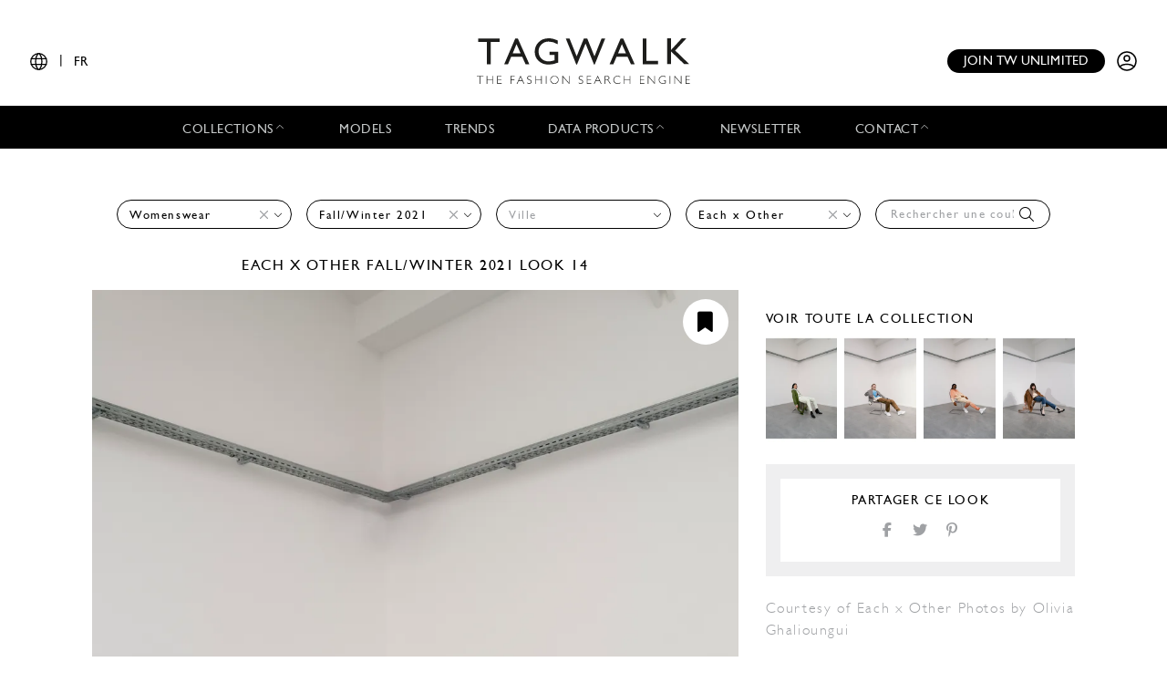

--- FILE ---
content_type: text/html; charset=UTF-8
request_url: https://www.tag-walk.com/fr/look/276985?type=woman&designer=each-x-other&season=fall-winter-2021
body_size: 50215
content:
<!DOCTYPE html>
<html lang="fr" data-env="prod" class="">
<head>
    <meta charset="UTF-8">

    <!-- Google Tag Manager -->
    <script>(function(w,d,s,l,i){w[l]=w[l]||[];w[l].push({'gtm.start':
                new Date().getTime(),event:'gtm.js'});var f=d.getElementsByTagName(s)[0],
            j=d.createElement(s),dl=l!='dataLayer'?'&l='+l:'';j.async=true;j.src=
            'https://www.googletagmanager.com/gtm.js?id='+i+dl;f.parentNode.insertBefore(j,f);
        })(window,document,'script','dataLayer','GTM-T89MF84');</script>
    <!-- End Google Tag Manager -->
    <meta name="viewport" content="width=device-width, initial-scale=1, shrink-to-fit=no">
        <meta name="description" content="Fashion Week Paris Fall/Winter 2021 look 14 de la collection Each x Other womenswear">
        <link rel="canonical" href="https://www.tag-walk.com/fr/look/276985">
            <meta property="og:site_name" content="Tagwalk"/>
        <meta property="og:type" content="website"/>
        <meta property="og:locale" content="fr_FR"/>
        <meta property="og:url" content="https://www.tag-walk.com/fr/look/276985?designer=each-x-other&amp;season=fall-winter-2021&amp;type=woman"/>
        <meta name="p:domain_verify" content="fdffceabe10e690252506851ef581dd5"/>
        <meta property="fb:app_id" content="1042523515819338"/>
                                <link rel="alternate"
                  hreflang="en"
                  href="/en/look/276985?type=woman&amp;designer=each-x-other&amp;season=fall-winter-2021"/>
                                <link rel="alternate"
                  hreflang="fr"
                  href="/fr/look/276985?type=woman&amp;designer=each-x-other&amp;season=fall-winter-2021"/>
                                <link rel="alternate"
                  hreflang="it"
                  href="/it/look/276985?type=woman&amp;designer=each-x-other&amp;season=fall-winter-2021"/>
                                <link rel="alternate"
                  hreflang="es"
                  href="/es/look/276985?type=woman&amp;designer=each-x-other&amp;season=fall-winter-2021"/>
                                <link rel="alternate"
                  hreflang="zh"
                  href="/zh/look/276985?type=woman&amp;designer=each-x-other&amp;season=fall-winter-2021"/>
        
                            <meta property="og:locale:alternate" content="en_GB"/>
                            <meta property="og:locale:alternate" content="es_ES"/>
                            <meta property="og:locale:alternate" content="it_IT"/>
                            <meta property="og:locale:alternate" content="zh_CN"/>
                <script type="application/ld+json">
{
    "@context": "http://schema.org",
    "@type": "Organization",
    "name": "Tagwalk",
    "url": "https://www.tag-walk.com/",
    "logo": "https://www.tag-walk.com/images/tagwalk-logo.png",
    "contactPoint": [
        {
            "@type": "ContactPoint",
            "email": "info@tag-walk.com",
            "contactOption": "toll-free"
        },
        {
            "@type": "ContactPoint",
            "email": "tech@tag-walk.com",
            "contactType": "technical support",
            "contactOption": "toll-free"
        }
    ]
}
</script>
    
    <meta property="og:type" content="article"/>
    <meta property="og:title" content="Tagwalk : Le Moteur de Recherche de la Mode"/>
    <meta property="og:description" content="Fashion Week Paris Fall/Winter 2021 look 14 de la collection Each x Other womenswear"/>
    <meta property="og:image" content="https://cdn.tag-walk.com/og_image/013-dec59a.jpg"/>
    <meta property="og:image:alt" content="Each x Other FW21 womenswear #14"/>
    <meta property="og:image:type" content="image/jpeg"/>
    <script type="application/ld+json">
        {
            "@context": "https://schema.org",
            "@type": "Article",
            "author": {
                "@context": "http://schema.org",
                "@type": "Organization",
                "name": "Tagwalk"
            },
            "datePublished": "2021-03-07T18:22:53+00:00",
            "dateModified": "2025-12-12T14:28:43+00:00",
            "description": "Fashion Week Paris Fall/Winter 2021 look 14 de la collection Each x Other womenswear",
            "headline": "Each x Other FW21 womenswear #14",
            "image": [
                "https://cdn.tag-walk.com/og_image/013-dec59a.jpg",
                "https://cdn.tag-walk.com/view/013-dec59a.jpg",
                "https://cdn.tag-walk.com/zoom/013-dec59a.jpg"
            ],
            "publisher": {
                "@context": "http://schema.org",
                "@type": "Organization",
                "name": "Tagwalk",
                "logo": {
                    "@context": "http://schema.org",
                    "@type": "ImageObject",
                    "height": 1024,
                    "url": "https://www.tag-walk.com/images/tagwalk-logo.png",
                    "width": 220
                }
            }
        }


    </script>
    <title>    Each x Other FW21 womenswear #14
    - Tagwalk : Le Moteur de Recherche de la Mode
</title>
    <link href="https://cdn.tag-walk.com/fontawesome/css/fontawesome.min.css" rel="stylesheet">
<link href="https://cdn.tag-walk.com/fontawesome/css/regular.min.css" rel="stylesheet">
<link href="https://cdn.tag-walk.com/fontawesome/css/light.min.css" rel="stylesheet">
<link href="https://cdn.tag-walk.com/fontawesome/css/solid.min.css" rel="stylesheet">
<link href="https://cdn.tag-walk.com/fontawesome/css/brands.min.css" rel="stylesheet">
                            <link rel="stylesheet" href="/build/app.24485149.css">
            
    <link rel="stylesheet" href="/build/look_show.1e7674c9.css">
    <script type="application/ld+json">[
    {
        "@context": "https://schema.org",
        "@type": "MobileApplication",
        "name": "Tagwalk",
        "operatingSystem": "Android 5.0 and up",
        "applicationCategory": "https://schema.org/LifestyleApplication",
        "applicationSubCategory": "Beauty",
        "installUrl": "https://play.google.com/store/apps/details?id=com.tagwalk.tagwalk",
        "fileSize": "50MB",
        "softwareVersion": "1.0.2",
        "offers": {
            "@type": "Offer",
            "price": "0.00",
            "priceCurrency": "EUR"
        }
    },
    {
        "@context": "https://schema.org",
        "@type": "MobileApplication",
        "name": "Tagwalk",
        "operatingSystem": "iOS 10.0 and up",
        "applicationCategory": "https://schema.org/LifestyleApplication",
        "applicationSubCategory": "Beauty",
        "installUrl": "https://itunes.apple.com/us/app/tagwalk/id1435948980",
        "fileSize": "91.3MB",
        "softwareVersion": "1.0.2",
        "offers": {
            "@type": "Offer",
            "price": "0.00",
            "priceCurrency": "EUR"
        }
    }
]
</script>
</head>
<body>
<!-- Google Tag Manager (noscript) -->
<noscript>
    <iframe src="https://www.googletagmanager.com/ns.html?id=GTM-T89MF84"
            height="0" width="0" style="display:none;visibility:hidden"></iframe>
</noscript>
<!-- End Google Tag Manager (noscript) -->


<div class="os-device-banner d-none">
    <div class="os-device-content">
        <div class="os-device-details">
            <div class="os-device-message">
                Tagwalk est également disponible sur Google Play et l&#039;App Store.
            </div>
            <div class="os-device-badge">
                <a href="#">
                    <img src="data:," id="badge" alt="store-badge" class="os-badge">
                </a>
            </div>
        </div>
    </div>
    <div class="os-device-close">
        <i class="iconoir-xmark" id="close-message" aria-hidden="true"></i>
    </div>
</div>
    <div class="tds">
    <a href="#" class="link-url">
        <div id="promoBand">
            <p class="main-text"></p>
            <p class="link-text"></p>
        </div>
    </a>
    <header id="header">
        <div class="menu-trigger">
            <span class="open-menu">
                <i class="iconoir-menu"></i>
                <span>MENU</span>
            </span>
            <i class="iconoir-xmark close-menu"></i>
        </div>
        <div class="locale-selector">
                        <div class="locale-selector--current">
                <i class="iconoir-language"></i> | <span>FR</span>
            </div>
            <div class="locale-selector--choices">
                                    <a href="/en/look/276985?type=woman&amp;designer=each-x-other&amp;season=fall-winter-2021">
                        EN
                    </a>
                    <span>|</span>                                    <a href="/es/look/276985?type=woman&amp;designer=each-x-other&amp;season=fall-winter-2021">
                        ES
                    </a>
                    <span>|</span>                                    <a href="/fr/look/276985?type=woman&amp;designer=each-x-other&amp;season=fall-winter-2021" class="active">
                        FR
                    </a>
                    <span>|</span>                                    <a href="/it/look/276985?type=woman&amp;designer=each-x-other&amp;season=fall-winter-2021">
                        IT
                    </a>
                    <span>|</span>                                    <a href="/zh/look/276985?type=woman&amp;designer=each-x-other&amp;season=fall-winter-2021">
                        中文
                    </a>
                                                </div>
        </div>
        <div id="logo">
            <a href="/fr/">
                <img src="/images/tagwalk-logo.svg" alt="Logo Tagwalk">
            </a>
        </div>
        <div id="account-menu" class="flex-center">
            <a href="/fr/premium-memberships?utm_source=header&amp;need_login=no" class="btn-compact">
                Join TW unlimited
            </a>
            <div class="account-menu--logged-in">
                <button class="tds-dropdown-toggle icon" aria-haspopup="true" aria-expanded="false">
                    <i class="iconoir-profile-circle-filled"></i>
                    <i class="iconoir-nav-arrow-down"></i>
                </button>
                <div class="tds-dropdown">
                    <div id="identifierBlock"></div>
                    <div class="separator"></div>
                    <a href="/fr/moodboards">Moodboards</a>
                    <a class="newsletter-subscribe"
                       href="/fr/newsletter/subscribe?newsletter_source=user_menu">Abonnez-vous à la newsletter</a>
                    <a href="/fr/user/account">Détails du compte</a>
                    <a class="manage-collections" data-modal-target="#designerSelectModal"
                       href="#">Gérer les collections</a>
                    <a href="/fr/auth/logout">Se déconnecter</a>
                </div>
            </div>
            <a href="/fr/auth" class="account-menu--logged-out">
                <i class="iconoir-profile-circle"></i>
            </a>
        </div>
    </header>

    <nav id="menu">
        <ul>
            <li class="sub-menu-trigger">
                <span class="nav-item dropdown-nav-item">
                    Collections
                    <i class="iconoir-nav-arrow-up"></i>
                </span>
                <div class="sub-menu">
                    <ul>
                        <li>
                            <a href="/fr/look/search?type=woman">
                                Womenswear
                            </a>
                        </li>
                        <li>
                            <a href="/fr/look/search?type=accessory">
                                Womenswear accessories
                            </a>
                        </li>
                        <li>
                            <a href="/fr/look/search?type=man">
                                Menswear
                            </a>
                        </li>
                        <li>
                            <a href="/fr/look/search?type=accessory-man">
                                Menswear accessories
                            </a>
                        </li>
                        <li>
                            <a href="/fr/look/search?type=couture">
                                Couture
                            </a>
                        </li>
                    </ul>
                </div>
            </li>
            <li>
                <a href="/fr/model" class="nav-item">
                    Models
                </a>
            </li>
            <li>
                <a href="/fr/trends" class="nav-item">
                    Trends
                </a>
            </li>
            <li class="sub-menu-trigger">
                <span class="nav-item dropdown-nav-item">
                    Data products
                    <i class="iconoir-nav-arrow-up"></i>
                </span>
                <div class="sub-menu">
                    <ul>
                        <li>
                            <a href="/fr/reports" id="navInsights">
                                Insights
                                <span id="insightsCount"></span>
                            </a>
                        </li>
                        <li>
                            <a href="/fr/data-products/dashboard">
                                Data dashboard
                            </a>
                        </li>
                    </ul>
                </div>
            </li>
            <li>
                <a href="/fr/newsletter/subscribe?newsletter_source=navigation_bar" class="nav-item">
                    Newsletter
                </a>
            </li>
            <li class="sub-menu-trigger">
                <span class="nav-item dropdown-nav-item">
                    Contact
                    <i class="iconoir-nav-arrow-up"></i>
                </span>
                <div class="sub-menu">
                    <ul>
                        <li>
                            <a href="/fr/brand-visibility">
                                Brand visibility
                            </a>
                        </li>
                        <li>
                            <a href="/fr/premium-memberships?utm_source=header&amp;need_login=no">
                                Premium membership
                            </a>
                        </li>
                        <li>
                            <a href="/fr/tagwalk-for-education?utm_source=header">
                                Tagwalk for education
                            </a>
                        </li>
                        <li>
                            <a href="/fr/job-offers">
                                Join our team
                            </a>
                        </li>
                        <li>
                            <a href="/fr/about-us">
                                About us
                            </a>
                        </li>
                    </ul>
                </div>
            </li>
            <li>
                <a href="/fr/premium-memberships?utm_source=header&amp;need_login=no" id='joinUnlimited' class="nav-item btn-secondary">
                    Join TW unlimited
                </a>
            </li>
        </ul>
    </nav>
    <div class="sub-menu-background"></div>

    <div id="designerSelectModal" class="modal" role="dialog" aria-hidden="true"
    >
    <i class="iconoir-xmark close-modal"></i>
    <h6>Sélectionnez un designer</h6>
    <p class="mb-s">Veuillez choisir un designer que vous souhaitez gérer / télécharger la collection</p>
    <div class="select">
        <select id="brandManagerDesigners" data-path="designer_autocomplete" class="form-control" name="designer">
            <option selected disabled>Veuillez sélectionner un designer dans la liste ci-dessous</option>
        </select>
    </div>
    <button type="button" class="btn d-none" id="confirmDesigners">Sauvegarder</button>
</div>

</div>

<main data-route="look_show"
      data-route-params="{&quot;_locale&quot;:&quot;fr&quot;,&quot;slug&quot;:&quot;276985&quot;}"
      data-source=""
      data-utm-source=""
      data-utm-content=""
      data-current-page="1"
      data-sessid=""
            >
        <div class="page-title"></div>
            <div
            class="filters-block"
            data-clear-icon='<svg xmlns="http://www.w3.org/2000/svg"
     width="16px"
     height="16px"
     viewBox="0 0 16 16"
     enable-background="new 0 0 16 16"
     xml:space="preserve">
<g>
    <line fill="none"
          stroke="#9EA0A3"
          stroke-width="1"
          x1="0"
          y1="0"
          x2="16"
          y2="16"
          class="svg-element"/>
    <line fill="none"
          stroke="#9EA0A3"
          stroke-width="1"
          x1="0"
          y1="16"
          x2="16"
          y2="0"
          class="svg-element"/>
</g>
</svg>
'
        >            <div class="filters-container">
    <form method="get" action="/fr/look/search" class="filters">
    <div class="filter filter-type filter-sticky-col-5 ">
        <select id="type" name="type" data-placeholder="Type" class="form-control"><option value=""></option><option value="woman" selected="selected">Womenswear</option></select>
    </div>
    <div class="filter filter-season filter-sticky-col-5 ">
        <select id="season" name="season" data-placeholder="Saison" class="form-control"><option value=""></option><option value="fall-winter-2021" selected="selected">Fall/Winter 2021</option><option value="spring-summer-2021">Spring/Summer 2021</option><option value="fall-winter-2020">Fall/Winter 2020</option><option value="spring-summer-2020">Spring/Summer 2020</option><option value="fall-winter-2019">Fall/Winter 2019</option><option value="spring-summer-2019">Spring/Summer 2019</option><option value="resort-2019">Resort 2019</option><option value="fall-winter-2018">Fall/Winter 2018</option><option value="spring-summer-2018">Spring/Summer 2018</option><option value="fall-winter-2017">Fall/Winter 2017</option><option value="pre-fall-2017">Pre-Fall 2017</option><option value="spring-summer-2017">Spring/Summer 2017</option><option value="fall-winter-2016">Fall/Winter 2016</option></select>
    </div>
    <div class="filter filter-city filter-sticky-col-5 ">
        <select id="city" name="city" data-placeholder="Ville" class="form-control"><option value=""></option><option value="paris">Paris</option></select>
    </div>
    <div class="filter filter-designer filter-sticky-col-5 ">
        <select id="designer" name="designer" data-placeholder="Designer" class="form-control"><option value=""></option><option value="16-arlington">16Arlington</option><option value="accidental-cutting">Accidental Cutting</option><option value="acne-studios">Acne Studios</option><option value="act-ndeg1">Act n°1</option><option value="adam-lippes">Adam Lippes</option><option value="adeam">Adeam</option><option value="aknvas">AKNVAS</option><option value="akris">Akris</option><option value="alaia">Alaïa</option><option value="alberta-ferretti">Alberta Ferretti</option><option value="alexander-mcqueen">McQueen</option><option value="alexandre-vauthier">Alexandre Vauthier</option><option value="alexis-mabille">Alexis Mabille</option><option value="altuzarra">Altuzarra</option><option value="ami">Ami</option><option value="andrea-pompilio">Andrea Pompilio</option><option value="andreas-kronthaler-for-vivienne-westwood">Andreas Kronthaler for Vivienne Westwood</option><option value="andrew-gn">Andrew GN</option><option value="ann-demeulemeester">Ann Demeulemeester</option><option value="anna-sui">Anna Sui</option><option value="annakiki">Annakiki</option><option value="anrealage">Anrealage</option><option value="anteprima">Anteprima</option><option value="antik-batik">Antik Batik</option><option value="anton-belinskiy">Anton Belinskiy</option><option value="antonio-marras">Antonio Marras</option><option value="apc">Apc</option><option value="apujan">APUJAN</option><option value="area">Area</option><option value="arias">Arias</option><option value="art-school">Art School</option><option value="ashish">Ashish</option><option value="ashley-williams">Ashley Williams</option><option value="atlein">Atlein</option><option value="auralee">AURALEE</option><option value="balenciaga">Balenciaga</option><option value="balmain">Balmain</option><option value="barbara-bui">Barbara Bui</option><option value="batsheva">Batsheva</option><option value="beautiful-people">Beautiful People</option><option value="benjamin-benmoyal">Benjamin Benmoyal</option><option value="bevza">Bevza</option><option value="bibhu-mohapatra">Bibhu Mohapatra</option><option value="blumarine">Blumarine</option><option value="bmuet-te">BMUET(TE)</option><option value="bora-aksu">Bora Aksu</option><option value="boss">Boss</option><option value="bottega-veneta">Bottega Veneta</option><option value="boyarovskaya">BOYAROVSKAYA</option><option value="brunello-cucinelli">Brunello Cucinelli</option><option value="budapest-select">BUDAPEST SELECT</option><option value="burberry">Burberry</option><option value="c-plus-series">C+Plus Series</option><option value="calcaterra">Calcaterra</option><option value="calvin-luo">Calvin Luo</option><option value="carolina-herrera">Carolina Herrera</option><option value="cecilie-bahnsen">Cecilie Bahnsen</option><option value="chanel">Chanel</option><option value="chloe">Chloé</option><option value="chocheng">Chocheng</option><option value="christian-cowan">Christian Cowan</option><option value="christian-dior">Dior</option><option value="christian-siriano">Christian Siriano</option><option value="christian-wijnants">Christian Wijnants</option><option value="cinq-a-sept">Cinq à Sept</option><option value="cividini">Cividini</option><option value="claudia-li">Claudia Li</option><option value="coach-1941">Coach</option><option value="collina-strada">Collina Strada</option><option value="comme-des-garcons">Comme des Garçons</option><option value="concept-korea">Concept Korea</option><option value="coperni">Coperni</option><option value="cos">Cos</option><option value="courreges">Courrèges</option><option value="custo-barcelona">Custo Barcelona</option><option value="daniel-w-fletcher">Daniel W Fletcher</option><option value="daniela-gregis">Daniela Gregis</option><option value="david-koma">David Koma</option><option value="dawei">Dawei</option><option value="di-petsa">Di Petsa</option><option value="dice-kayek">Dice Kayek</option><option value="dion-lee">Dion Lee</option><option value="dirty-pineapple">Dirty Pineapple</option><option value="dolce-gabbana">Dolce &amp; Gabbana</option><option value="dries-van-noten">Dries Van Noten</option><option value="drome">DROMe</option><option value="dsquared2">Dsquared2</option><option value="each-x-other" selected="selected">Each x Other</option><option value="eckhaus-latta">Eckhaus Latta</option><option value="edeline-lee">Edeline Lee</option><option value="edward-crutchley">EDWARD CRUTCHLEY</option><option value="eftychia">Eftychia</option><option value="elie-saab">Elie Saab</option><option value="elisabetta-franchi">Elisabetta Franchi</option><option value="emilia-wickstead">Emilia Wickstead</option><option value="emporio-armani">Emporio Armani</option><option value="enfants-riches-deprimes">Enfants Riches Déprimés</option><option value="erdem">Erdem</option><option value="ermanno-scervino">Ermanno Scervino</option><option value="ester-manas">Ester Manas</option><option value="etro">Etro</option><option value="eudon-choi-1">Eudon Choi</option><option value="fashion-east">Fashion East</option><option value="fendi">Fendi</option><option value="fila">Fila</option><option value="francesca-liberatore">Francesca Liberatore</option><option value="gabriela-hearst">Gabriela Hearst</option><option value="gauchere">GAUCHERE</option><option value="gayeon-lee">Gayeon Lee</option><option value="gcds">GCDS</option><option value="genny">Genny</option><option value="germanier">Germanier</option><option value="giambattista-valli">Giambattista Valli</option><option value="gilberto-calzolari">Gilberto Calzolari</option><option value="giorgio-armani">Giorgio Armani</option><option value="giuliva-heritage">Giuliva Heritage</option><option value="givenchy">Givenchy</option><option value="gucci">Gucci</option><option value="heliot-emil">Heliot Emil</option><option value="hermes">Hermès</option><option value="huishan-zhang">Huishan Zhang</option><option value="ia-london">IA London</option><option value="ifm-paris">IFM PARIS</option><option value="imitation-of-christ">Imitation of Christ</option><option value="iro">Iro</option><option value="isabel-marant">Isabel Marant</option><option value="issey-miyake">Issey Miyake</option><option value="jacquemus">Jacquemus</option><option value="jamie-wei-huang">Jamie Wei Huang</option><option value="jarel-zhang">JAREL ZHANG</option><option value="jason-wu">Jason Wu</option><option value="jeanne-friot">Jeanne Friot</option><option value="jil-sander">Jil Sander</option><option value="jonathan-simkhai">Simkhai</option><option value="junya-watanabe">Junya Watanabe</option><option value="jw-anderson">JW Anderson</option><option value="katimo">KATIMO</option><option value="kenneth-ize">Kenneth Ize</option><option value="kenzo">Kenzo</option><option value="khaite">Khaite</option><option value="kiko-kostadinov">Kiko Kostadinov</option><option value="kim-shui">Kim Shui</option><option value="kimhekim">Kimhekim</option><option value="knwls">KNWLS</option><option value="koche-1">Koché</option><option value="kristina-fidelskaya">Kristina Fidelskaya</option><option value="lacoste">Lacoste</option><option value="lanvin">Lanvin</option><option value="laura-biagiotti">Laura Biagiotti</option><option value="lecourt-mansion">Lecourt Mansion</option><option value="leonard-paris">Leonard Paris</option><option value="levi-s">Levi’s®</option><option value="litkovskaya">Litkovskaya</option><option value="loewe">Loewe</option><option value="longchamp">Longchamp</option><option value="loring">Loring</option><option value="louis-vuitton">Louis Vuitton</option><option value="loulou-studio">Loulou de Saison</option><option value="lourdes">Lourdes</option><option value="lrs">LRS</option><option value="lutz-huelle">Lutz Huelle</option><option value="maison-kitsune">Maison Kitsuné</option><option value="maison-mai">Maison Mai</option><option value="maison-rabih-kayrouz">Maison Rabih Kayrouz</option><option value="mame-kurogouchi">Mame Kurogouchi</option><option value="marc-jacobs">Marc Jacobs</option><option value="marco-rambaldi">Marco Rambaldi</option><option value="margaret-howell">Margaret Howell</option><option value="marine-serre">Marine Serre</option><option value="mark-fast">Mark Fast</option><option value="marni">Marni</option><option value="marques-almeida">Marques&#039; Almeida</option><option value="marrknull">Marrknull</option><option value="maryling">Maryling</option><option value="masha-ma">Masha Ma</option><option value="matty-bovan">Matty Bovan</option><option value="max-mara">Max Mara</option><option value="mazarine">Mazarine</option><option value="mercy-x-mankind">Mercy X Mankind</option><option value="michael-kors-collection">Michael Kors Collection</option><option value="missoni">Missoni</option><option value="miu-miu">Miu Miu</option><option value="mm6">MM6 Maison Margiela</option><option value="molly-goddard">Molly Goddard</option><option value="moschino">Moschino</option><option value="mossi">Mossi</option><option value="msgm">MSGM</option><option value="mugler">Mugler</option><option value="naeem-khan">Naeem Khan</option><option value="ndeg21">N°21</option><option value="negris-lebrum">Negris Lebrum</option><option value="nehera">Nehera</option><option value="nina-ricci">Nina Ricci</option><option value="ninamounah">NINAMOUNAH</option><option value="noir-kei-ninomiya">Noir Kei Ninomiya</option><option value="off-white">Off-White</option><option value="olubiyi-thomas">Olubiyi Thomas</option><option value="osman">Osman</option><option value="ottolinger">Ottolinger</option><option value="paco-rabanne">Rabanne</option><option value="palmer-harding">Palmer Harding</option><option value="paskal">Paskal</option><option value="patou">Patou</option><option value="paul-costelloe">Paul Costelloe</option><option value="paul-smith">Paul Smith</option><option value="ph5">PH5</option><option value="philipp-plein">Philipp Plein</option><option value="philosophy-di-lorenzo-serafini">Philosophy di Lorenzo Serafini</option><option value="pierre-louis-mascia">Pierre Louis Mascia</option><option value="ports-1961">Ports 1961</option><option value="prada">Prada</option><option value="preen-by-thornton-bregazzi">Preen by Thornton Bregazzi</option><option value="private-policy">Private Policy</option><option value="proenza-schouler">Proenza Schouler</option><option value="pronounce">Pronounce</option><option value="published-by">Published by</option><option value="r13">R13</option><option value="raf-simons">Raf Simons</option><option value="rag-bone">Rag &amp; Bone</option><option value="rejina-pyo">Rejina Pyo</option><option value="rentrayage">Rentrayage</option><option value="rick-owens">Rick Owens</option><option value="rochas">Rochas</option><option value="rodarte">Rodarte</option><option value="rokh">Rokh</option><option value="roksanda">Roksanda</option><option value="roland-mouret">Roland Mouret</option><option value="rosetta-getty">Rosetta Getty</option><option value="sacai">Sacai</option><option value="sadaels">Sadaels</option><option value="saint-laurent">Saint Laurent</option><option value="salvatore-ferragamo">Ferragamo</option><option value="sandy-liang">Sandy Liang</option><option value="schiaparelli">Schiaparelli</option><option value="shiatzy-chen">Shiatzy Chen</option><option value="shuting-qiu">Shuting Qiu</option><option value="simona-marziali">SIMONA MARZIALI</option><option value="simone-rocha">Simone Rocha</option><option value="situationist">Situationist</option><option value="snow-xue-gao">SNOW XUE GAO</option><option value="sonia-carrasco">SONIA CARRASCO</option><option value="sportmax">Sportmax</option><option value="stella-mccartney">Stella McCartney</option><option value="sueundercover">SueUNDERCOVER</option><option value="sukeina">Sukeina</option><option value="sunnei">Sunnei</option><option value="takahiromiyashita-the-soloist">Takahiromiyashita The Soloist</option><option value="tanya-taylor">Tanya Taylor</option><option value="temperley-london">Temperley London</option><option value="the-row">The Row</option><option value="thebe-magugu">Thebe Magugu</option><option value="thom-browne">Thom Browne</option><option value="tibi">Tibi</option><option value="tiger-of-sweden">Tiger of Sweden</option><option value="tod-s">Tod&#039;s</option><option value="toga">Toga</option><option value="tory-burch">Tory Burch</option><option value="ujoh">Ujoh</option><option value="ulla-johnson">Ulla Johnson</option><option value="uma-wang">Uma Wang</option><option value="undercover">Undercover</option><option value="vaillant">Vaillant</option><option value="valentin-yudashkin">Valentin Yudashkin</option><option value="valentino">Valentino</option><option value="veronique-leroy">Veronique Leroy</option><option value="versace">Versace</option><option value="victor-glemaud">VICTOR GLEMAUD</option><option value="victor-li">Victor Li</option><option value="victoria-beckham">Victoria Beckham</option><option value="victoria-tomas">Victoria/tomas</option><option value="vivetta">Vivetta</option><option value="vivienne-westwood">Vivienne Westwood</option><option value="wataru-tominaga">Wataru Tominaga</option><option value="weinsanto">WEINSANTO</option><option value="wos">WOS</option><option value="xuly-bet">Xuly Bët</option><option value="yohji-yamamoto">Yohji Yamamoto</option><option value="yuhan-wang">Yuhan Wang</option><option value="zimmermann">Zimmermann</option></select>
    </div>
    <div class="filter filter-tags filter-sticky-col-5">
        <select id="tags" name="tags[]" data-path="/api/autocomplete/tag" data-placeholder="Rechercher une couleur, une tendance..." class="form-control" multiple="multiple"></select>
        <i class="fal fa-search"></i>
    </div>
    <input type="hidden" id="page" name="page" /></form>
</div>
    </div>
        <div class="flash">
        <noscript>
            <div class="alert-error" role="alert"><h4 class="alert-heading">Javascript est désactivé sur votre navigateur !</h4><p>Pour profiter pleinement des fonctionnalités du site il est nécessaire d'activer JavaScript. Voici les <a href="https://www.enable-javascript.com/fr/">instructions pour activer JavaScript dans votre navigateur Web</a>.</p></div>
                            <meta HTTP-EQUIV="refresh" content=0;url="/fr/">
                    </noscript>
    </div>
    <div id="content">
            <div class="page-photo-view">
        <div class="row">
            <div class="left-column">
                <h1 class="photo-title">
                                            <a href="/fr/look/search?designer=each-x-other">
                            Each x Other
                        </a>
                                                                <a href="/fr/look/search?season=fall-winter-2021">Fall/Winter 2021</a>
                                        look 14
                </h1>
            </div>
        </div>
        <div class="row">
            <div class="left-column photo">
                <div class="add-to-moodboard-button add-to-moodboard-button-hover">
    <span id="addToMoodboardSaveIcon">
        <i class="fa-solid fa-bookmark"></i>
    </span>
    <a href="#" id="addToMoodboardLink">
        <p class="mb-0">Sauvegarder</p>
        <i class="fa-regular fa-arrow-right ml-2"></i>
        <i class="fa-solid fa-circle-check ml-2"></i>
    </a>
</div>
                                    <img src="https://cdn.tag-walk.com/view/013-dec59a.jpg"
                         data-slug="276985"
                         data-type="woman"
                         data-look="14"
                         data-city-name="Paris"
                         data-season-name="Fall/Winter 2021"
                         data-season-shortname="FW21"
                         data-designer-name="Each x Other"
                         alt="Fashion Week Paris Fall/Winter 2021 look 14 de la collection Each x Other womenswear">
                                            </div>
            <div class="right-column">
                <div class="moodboards-container">
    <div class="moodboards">
        <div class="moodboard-select">
            <div class="collapse-moodboards-btn">
                <span><i class="far fa-arrow-left fa-2x"></i></span>
            </div>
            <h2 class="moodboard-select-title">Sélectionner un moodboard </h2>
            <div class="search-moodboards input-group">
                <div class="input-group-prepend">
                    <span class="input-group-text" id="basic-addon1"><i class="fal fa-search"></i></span>
                </div>
                <input type="text" class="form-control search-input"
                       placeholder="Chercher un moodboard"
                       aria-label="Chercher un moodboard"
                       aria-describedby="basic-addon1">
                <div class="input-group-append search-delete">
                    <span class="input-group-text"><i class="fal fa-times"></i></span>
                </div>
            </div>
            <div class="moodboard-select-list photo-list">
                <div class="moodboard-create photo-list">
                    <div class="multi-photo-card card-active"
                         title="Create a new board">
                        <div class="photo-card-link">
                            <img class="photo-card-img" src="/images/blank.png"
                                 alt="Image vierge">
                            <div class="photo-card-grid">
                                                                                                    <img src="/images/blank.png" class="photo-multi-card-img"
                                         alt="Image vierge">
                                                                    <img src="/images/blank.png" class="photo-multi-card-img"
                                         alt="Image vierge">
                                                                    <img src="/images/blank.png" class="photo-multi-card-img"
                                         alt="Image vierge">
                                                                    <img src="/images/blank.png" class="photo-multi-card-img"
                                         alt="Image vierge">
                                                                    <img src="/images/blank.png" class="photo-multi-card-img"
                                         alt="Image vierge">
                                                                    <img src="/images/blank.png" class="photo-multi-card-img"
                                         alt="Image vierge">
                                                                    <img src="/images/blank.png" class="photo-multi-card-img"
                                         alt="Image vierge">
                                                                    <img src="/images/blank.png" class="photo-multi-card-img"
                                         alt="Image vierge">
                                                            </div>
                            <div class="photo-card-sticker">
                                <h4 class="photo-card-sticker-text">Créer un nouveau moodboard
                                </h4>
                            </div>
                        </div>
                    </div>
                    <form class="moodboard-create-form">
                        <div class="form-row">
                            <input class="moodboard-create-form-input" type="text" required="required"
                                   placeholder="Nom">
                            <button type="submit">Créer</button>
                        </div>
                    </form>
                    <div class="moodboard-create-message"></div>
                </div>
                <div class="moodboard-select-message"></div>
                <div class="moodboard-search-message"></div>
                <div class="moodboard-see-more-message"></div>
                <div class="moodboard-prototype multi-photo-card"
                     title="Sélectionner ce moodboard">
                    <div class="photo-card-link">
                        <img class="moodboard-item-img photo-card-img" src="/images/blank.png" alt>
                        <div class="photo-card-grid">
                                                            <img src="/images/blank.png"
                                     class="moodboard-item-img photo-multi-card-img" alt="Image vierge">
                                                            <img src="/images/blank.png"
                                     class="moodboard-item-img photo-multi-card-img" alt="Image vierge">
                                                            <img src="/images/blank.png"
                                     class="moodboard-item-img photo-multi-card-img" alt="Image vierge">
                                                            <img src="/images/blank.png"
                                     class="moodboard-item-img photo-multi-card-img" alt="Image vierge">
                                                            <img src="/images/blank.png"
                                     class="moodboard-item-img photo-multi-card-img" alt="Image vierge">
                                                            <img src="/images/blank.png"
                                     class="moodboard-item-img photo-multi-card-img" alt="Image vierge">
                                                            <img src="/images/blank.png"
                                     class="moodboard-item-img photo-multi-card-img" alt="Image vierge">
                                                            <img src="/images/blank.png"
                                     class="moodboard-item-img photo-multi-card-img" alt="Image vierge">
                                                    </div>
                        <div class="photo-card-sticker">
                            <h4 class="photo-card-sticker-text">
                                <span class="title"></span>
                                <span class="badge badge-secondary total-items"></span>
                            </h4>
                        </div>
                    </div>
                </div>
                <div id="moodboard-more-results" data-path="/fr/moodboards/list/ajax" data-query=&#x7B;&quot;size&quot;&#x3A;10,&quot;from&quot;&#x3A;10&#x7D;>
    <p>Voir <span class="more-results-number">10</span> de plus</p>
    <i class="fal fa-long-arrow-down fa-2x"></i>
</div>
            </div>
            <div class="need-authentification">
                <p>Pour profiter de la fonctionnalité moodboard, vous devez compléter votre profil utilisateur.</p>
                <a href="/fr/user/account"><p
                        class="text-center">Compléter mon profil</p></a>
            </div>
        </div>
        <span class="line-separator"></span>
        <div class="moodboard-social"></div>
    </div>
</div>
                <div class="details">
                                                            <div class="look-affiliations">
                                            </div>
                                                                                    <div class="see-collection">
                            <a href="/fr/look/search?type=woman&amp;season=fall-winter-2021&amp;designer=each-x-other&amp;city=paris">
                                <h2>
                                    Voir toute la collection
                                </h2>
                                <div class="collection-photos">
                                                                            <div class="related-photo">
                                            <img src="https://cdn.tag-walk.com/thumbnail/001-59edc5.jpg" alt="">
                                        </div>
                                                                            <div class="related-photo">
                                            <img src="https://cdn.tag-walk.com/thumbnail/002-546d96.jpg" alt="">
                                        </div>
                                                                            <div class="related-photo">
                                            <img src="https://cdn.tag-walk.com/thumbnail/003-731d01.jpg" alt="">
                                        </div>
                                                                            <div class="related-photo">
                                            <img src="https://cdn.tag-walk.com/thumbnail/004-77c111.jpg" alt="">
                                        </div>
                                                                    </div>
                            </a>
                        </div>
                                        <div class="share-look">
                        <h2 class="share-look-title">Partager ce look</h2>
                        <div class="share-icons">
    <a href="#" class="share-icon share-facebook">
        <i class="fab fa-facebook-f fa-fw"></i>
    </a>
    <a href="#" class="share-icon share-twitter">
        <i class="fab fa-twitter fa-fw"></i>
    </a>
    <a href="#" class="share-icon share-pinterest">
        <i class="fab fa-pinterest-p fa-fw"></i>
    </a>
</div>                    </div>
                    <div class="look-courtesy">
                        Courtesy of Each x Other
Photos by Olivia Ghalioungui
                    </div>
                </div>
            </div>
        </div>
    </div>
    </div>
</main>
<div id="pw-widget"></div>
    <div class="tds">
    <div class="footer">
        <div class="ad">
            <h4></h4>
            <a href="#">
                <img src="#">
            </a>
        </div>
        <div>
            <h4>Sections principales</h4>
            <ul>
                <li>
                    <a href="/fr/look/search?type=woman">womenswear</a>
                </li>
                <li>
                    <a href="/fr/look/search?type=man">menswear</a>
                </li>
                <li>
                    <a href="/fr/look/search?type=couture">couture</a>
                </li>
                <li>
                    <a href="/fr/model">Models</a>
                </li>
                <li>
                    <a href="/fr/trends">Trends</a>
                </li>
                <li>
                    <a href="/fr/news">News</a>
                </li>
                <li>
                    <a href="/fr/flash-reports">Reports</a>
                </li>
                <li>
                    <a href="/fr/street">Street</a>
                </li>
                <li>
                    <a href="/fr/tagbook">Tagbook</a>
                </li>
                <li>
                    <a href="/fr/talk">Talks</a>
                </li>
                <li>
                    <a href="/fr/press">Press</a>
                </li>
            </ul>
        </div>
        <div>
            <h4>Ressources</h4>
            <ul>
                <li>
                    <a href="/fr/legal">Legal</a>
                </li>
                <li>
                    <a href="/fr/terms-and-conditions">Terms and conditions</a>
                </li>
                <li>
                    <a href="/fr/cookies-policy">Cookies policy</a>
                </li>
                <li>
                    <a href="/fr/data-privacy-policy">Data privacy policy</a>
                </li>
            </ul>
        </div>
        <div>
            <h4>Contactez-nous</h4>
            <ul>
                <li>
                    <a href="/fr/data-products/dashboard" class="nav-item">
                        Data dashboard
                    </a>
                </li>
                <li>
                    <a href="/fr/about-us" class="nav-item">About us</a>
                </li>
                <li>
                    <a href="/fr/job-offers">Rejoindre l&#039;équipe</a>
                </li>
                <li>
                    <a href="/fr/brand-visibility">Brand visibility</a>
                </li>
            </ul>
        </div>
        <div>
            <h4>S&#039;inscrire à la newsletter</h4>
            <div class="newsletter-form"><form class="single-input-form"><input type="hidden" name="newsletter_source" value="footer" /><input type="email" name="email" placeholder="Enter your email here" /><button class="btn" type="submit">Valider</button></form><p>
            En vous abonnant, vous acceptez de recevoir nos newsletters. Pour plus d&#039;informations, consulter notre
            <a href="/fr/data-privacy-policy">Politique de confidentialité</a>.
        </p></div>        </div>
        <div class="stores">
            <h4>Télécharger l&#039;app</h4>
            <a href="https://play.google.com/store/apps/details?id=com.tagwalk.tagwalk" target="_blank">
                <img src="https://cdn.tag-walk.com/assets/google-play-badge.png" alt="Get it on Google Play">
            </a>
            <a href="https://apps.apple.com/us/app/tagwalk/id1435948980" target="_blank">
                <img src="https://cdn.tag-walk.com/assets/app-store-badge.svg" alt="Download on the App Store">
            </a>
        </div>
        <div class="socials">
            <h4>Suivez-nous</h4>
            <a href="https://www.facebook.com/tagwalk/" target="_blank">
                <img src="https://cdn.tag-walk.com/assets/facebook-icon.png" alt="Follow Tagwalk on Facebook">
            </a>
            <a href="https://www.tiktok.com/@tagwalk" target="_blank">
                <img src="https://cdn.tag-walk.com/assets/tik-tok-icon.png" alt="Follow Tagwalk on TikTok">
            </a>
            <a href="https://www.instagram.com/tagwalk/" target="_blank">
                <img src="https://cdn.tag-walk.com/assets/instagram-icon.png" alt="Follow Tagwalk on Instagram">
            </a>
            <a href="https://fr.linkedin.com/company/tag-walk" target="_blank">
                <img src="https://cdn.tag-walk.com/assets/linked-in-icon.png" alt="Follow Tagwalk on LinkedIn">
            </a>
        </div>
    </div>
</div>
<div id="registerPromptModal"></div>

        <script src="/build/runtime.6420390a.js"></script><script src="/build/0.8054e8a1.js"></script><script src="/build/1.8233a631.js"></script><script src="/build/app.8a10f028.js"></script>
        <script id="hcaptchaScript" src="https://js.hcaptcha.com/1/api.js" data-sitekey="be7de96c-fb79-4a52-923c-abe7ea4c1c3d" async defer></script>
        <script src="/bundles/bazingajstranslation/js/translator.min.js"></script>
    <script src="https://www.tag-walk.com/translations/app?locales=fr,en&amp;v=0880b365"></script>
    <script src="https://www.tag-walk.com/translations/header?locales=fr,en&amp;v=0880b365"></script>
    <script src="https://www.tag-walk.com/translations?locales=fr,en&amp;v=0880b365"></script>
    <script src="https://www.tag-walk.com/translations/countries?locales=fr,en&amp;v=0880b365"></script>
    <script src="https://www.tag-walk.com/translations/jobs?locales=fr,en&amp;v=0880b365"></script>
    <script src="https://www.tag-walk.com/translations/paywall?locales=fr,en&amp;v=0880b365"></script>

    <script src="/build/look_show.3a38fc5a.js"></script>
</body>
</html>


--- FILE ---
content_type: application/javascript
request_url: https://www.tag-walk.com/translations/countries?locales=fr,en&v=0880b365
body_size: 23453
content:
(function (t) {
t.fallback = 'en';
t.defaultDomain = 'messages';
// fr
t.add("AF", "Afghanistan", "countries", "fr");
t.add("AX", "\u00celes \u00c5land", "countries", "fr");
t.add("AL", "Albanie", "countries", "fr");
t.add("DZ", "Alg\u00e9rie", "countries", "fr");
t.add("AS", "Samoa am\u00e9ricaines", "countries", "fr");
t.add("AD", "Andorre", "countries", "fr");
t.add("AO", "Angola", "countries", "fr");
t.add("AI", "Anguilla", "countries", "fr");
t.add("AQ", "Antarctique", "countries", "fr");
t.add("AG", "Antigua-et-Barbuda", "countries", "fr");
t.add("AR", "Argentine", "countries", "fr");
t.add("AM", "Arm\u00e9nie", "countries", "fr");
t.add("AW", "Aruba", "countries", "fr");
t.add("AU", "Australie", "countries", "fr");
t.add("AT", "Autriche", "countries", "fr");
t.add("AZ", "Azerba\u00efdjan", "countries", "fr");
t.add("BS", "Bahamas", "countries", "fr");
t.add("BH", "Bahre\u00efn", "countries", "fr");
t.add("BD", "Bangladesh", "countries", "fr");
t.add("BB", "Barbade", "countries", "fr");
t.add("BY", "B\u00e9larus", "countries", "fr");
t.add("BE", "Belgique", "countries", "fr");
t.add("BZ", "Belize", "countries", "fr");
t.add("BJ", "B\u00e9nin", "countries", "fr");
t.add("BM", "Bermudes", "countries", "fr");
t.add("BT", "Bhoutan", "countries", "fr");
t.add("BO", "Bolivie", "countries", "fr");
t.add("BA", "Bosnie-Herz\u00e9govine", "countries", "fr");
t.add("BW", "Botswana", "countries", "fr");
t.add("BV", "\u00cele Bouvet", "countries", "fr");
t.add("BR", "Br\u00e9sil", "countries", "fr");
t.add("IO", "Territoire britannique de l'oc\u00e9an Indien", "countries", "fr");
t.add("VG", "\u00celes Vierges britanniques", "countries", "fr");
t.add("BN", "Brun\u00e9i", "countries", "fr");
t.add("BG", "Bulgarie", "countries", "fr");
t.add("BF", "Burkina Faso", "countries", "fr");
t.add("BI", "Burundi", "countries", "fr");
t.add("KH", "Cambodge", "countries", "fr");
t.add("CM", "Cameroun", "countries", "fr");
t.add("CA", "Canada", "countries", "fr");
t.add("CV", "Cap-Vert", "countries", "fr");
t.add("BQ", "Pays-Bas carib\u00e9ens", "countries", "fr");
t.add("KY", "\u00celes Ca\u00efmans", "countries", "fr");
t.add("CF", "R\u00e9publique centrafricaine", "countries", "fr");
t.add("TD", "Tchad", "countries", "fr");
t.add("CL", "Chili", "countries", "fr");
t.add("CN", "Chine", "countries", "fr");
t.add("CX", "\u00cele Christmas", "countries", "fr");
t.add("CC", "\u00celes Cocos (Keeling)", "countries", "fr");
t.add("CO", "Colombie", "countries", "fr");
t.add("KM", "Comores", "countries", "fr");
t.add("CG", "Congo-Brazzaville", "countries", "fr");
t.add("CD", "Congo-Kinshasa", "countries", "fr");
t.add("CK", "\u00celes Cook", "countries", "fr");
t.add("CR", "Costa Rica", "countries", "fr");
t.add("CI", "C\u00f4te d'Ivoire", "countries", "fr");
t.add("HR", "Croatie", "countries", "fr");
t.add("CU", "Cuba", "countries", "fr");
t.add("CW", "Cura\u00e7ao", "countries", "fr");
t.add("CY", "Chypre", "countries", "fr");
t.add("CZ", "Tch\u00e9quie", "countries", "fr");
t.add("DK", "Danemark", "countries", "fr");
t.add("DJ", "Djibouti", "countries", "fr");
t.add("DM", "Dominique", "countries", "fr");
t.add("DO", "R\u00e9publique dominicaine", "countries", "fr");
t.add("EC", "\u00c9quateur", "countries", "fr");
t.add("EG", "\u00c9gypte", "countries", "fr");
t.add("SV", "Salvador", "countries", "fr");
t.add("GQ", "Guin\u00e9e \u00e9quatoriale", "countries", "fr");
t.add("ER", "\u00c9rythr\u00e9e", "countries", "fr");
t.add("EE", "Estonie", "countries", "fr");
t.add("SZ", "Eswatini (Swaziland)", "countries", "fr");
t.add("ET", "\u00c9thiopie", "countries", "fr");
t.add("FK", "\u00celes Falkland (Malouines)", "countries", "fr");
t.add("FO", "\u00celes F\u00e9ro\u00e9", "countries", "fr");
t.add("FJ", "Fidji", "countries", "fr");
t.add("FI", "Finlande", "countries", "fr");
t.add("FR", "France", "countries", "fr");
t.add("GF", "Guyane fran\u00e7aise", "countries", "fr");
t.add("PF", "Polyn\u00e9sie fran\u00e7aise", "countries", "fr");
t.add("TF", "Terres australes fran\u00e7aises", "countries", "fr");
t.add("GA", "Gabon", "countries", "fr");
t.add("GM", "Gambie", "countries", "fr");
t.add("GE", "G\u00e9orgie", "countries", "fr");
t.add("DE", "Allemagne", "countries", "fr");
t.add("GH", "Ghana", "countries", "fr");
t.add("GI", "Gibraltar", "countries", "fr");
t.add("GR", "Gr\u00e8ce", "countries", "fr");
t.add("GL", "Groenland", "countries", "fr");
t.add("GD", "Grenade", "countries", "fr");
t.add("GP", "Guadeloupe", "countries", "fr");
t.add("GU", "Guam", "countries", "fr");
t.add("GT", "Guatemala", "countries", "fr");
t.add("GG", "Guernesey", "countries", "fr");
t.add("GN", "Guin\u00e9e", "countries", "fr");
t.add("GW", "Guin\u00e9e-Bissau", "countries", "fr");
t.add("GY", "Guyana", "countries", "fr");
t.add("HT", "Ha\u00efti", "countries", "fr");
t.add("HM", "\u00celes Heard et McDonald", "countries", "fr");
t.add("HN", "Honduras", "countries", "fr");
t.add("HK", "Hong Kong (R.A.S. chinoise)", "countries", "fr");
t.add("HU", "Hongrie", "countries", "fr");
t.add("IS", "Islande", "countries", "fr");
t.add("IN", "Inde", "countries", "fr");
t.add("ID", "Indon\u00e9sie", "countries", "fr");
t.add("IR", "Iran", "countries", "fr");
t.add("IQ", "Irak", "countries", "fr");
t.add("IE", "Irlande", "countries", "fr");
t.add("IM", "\u00cele de Man", "countries", "fr");
t.add("IL", "Isra\u00ebl", "countries", "fr");
t.add("IT", "Italie", "countries", "fr");
t.add("JM", "Jama\u00efque", "countries", "fr");
t.add("JP", "Japon", "countries", "fr");
t.add("JE", "Jersey", "countries", "fr");
t.add("JO", "Jordanie", "countries", "fr");
t.add("KZ", "Kazakhstan", "countries", "fr");
t.add("KE", "Kenya", "countries", "fr");
t.add("KI", "Kiribati", "countries", "fr");
t.add("KW", "Kowe\u00eft", "countries", "fr");
t.add("KG", "Kirghizistan", "countries", "fr");
t.add("LA", "Laos", "countries", "fr");
t.add("LV", "Lettonie", "countries", "fr");
t.add("LB", "Liban", "countries", "fr");
t.add("LS", "Lesotho", "countries", "fr");
t.add("LR", "Lib\u00e9ria", "countries", "fr");
t.add("LY", "Libye", "countries", "fr");
t.add("LI", "Liechtenstein", "countries", "fr");
t.add("LT", "Lituanie", "countries", "fr");
t.add("LU", "Luxembourg", "countries", "fr");
t.add("MO", "Macao (R.A.S. chinoise)", "countries", "fr");
t.add("MG", "Madagascar", "countries", "fr");
t.add("MW", "Malawi", "countries", "fr");
t.add("MY", "Malaisie", "countries", "fr");
t.add("MV", "Maldives", "countries", "fr");
t.add("ML", "Mali", "countries", "fr");
t.add("MT", "Malte", "countries", "fr");
t.add("MH", "\u00celes Marshall", "countries", "fr");
t.add("MQ", "Martinique", "countries", "fr");
t.add("MR", "Mauritanie", "countries", "fr");
t.add("MU", "Maurice", "countries", "fr");
t.add("YT", "Mayotte", "countries", "fr");
t.add("MX", "Mexique", "countries", "fr");
t.add("FM", "Micron\u00e9sie", "countries", "fr");
t.add("MD", "Moldavie", "countries", "fr");
t.add("MC", "Monaco", "countries", "fr");
t.add("MN", "Mongolie", "countries", "fr");
t.add("ME", "Mont\u00e9n\u00e9gro", "countries", "fr");
t.add("MS", "Montserrat", "countries", "fr");
t.add("MA", "Maroc", "countries", "fr");
t.add("MZ", "Mozambique", "countries", "fr");
t.add("MM", "Myanmar (Birmanie)", "countries", "fr");
t.add("NA", "Namibie", "countries", "fr");
t.add("NR", "Nauru", "countries", "fr");
t.add("NP", "N\u00e9pal", "countries", "fr");
t.add("NL", "Pays-Bas", "countries", "fr");
t.add("NC", "Nouvelle-Cal\u00e9donie", "countries", "fr");
t.add("NZ", "Nouvelle-Z\u00e9lande", "countries", "fr");
t.add("NI", "Nicaragua", "countries", "fr");
t.add("NE", "Niger", "countries", "fr");
t.add("NG", "Nig\u00e9ria", "countries", "fr");
t.add("NU", "Niue", "countries", "fr");
t.add("NF", "\u00cele Norfolk", "countries", "fr");
t.add("KP", "Cor\u00e9e du Nord", "countries", "fr");
t.add("MK", "Mac\u00e9doine du Nord", "countries", "fr");
t.add("MP", "\u00celes Mariannes du Nord", "countries", "fr");
t.add("NO", "Norv\u00e8ge", "countries", "fr");
t.add("OM", "Oman", "countries", "fr");
t.add("PK", "Pakistan", "countries", "fr");
t.add("PW", "Palaos", "countries", "fr");
t.add("PS", "Territoires palestiniens", "countries", "fr");
t.add("PA", "Panama", "countries", "fr");
t.add("PG", "Papouasie-Nouvelle-Guin\u00e9e", "countries", "fr");
t.add("PY", "Paraguay", "countries", "fr");
t.add("PE", "P\u00e9rou", "countries", "fr");
t.add("PH", "Philippines", "countries", "fr");
t.add("PN", "\u00celes Pitcairn", "countries", "fr");
t.add("PL", "Pologne", "countries", "fr");
t.add("PT", "Portugal", "countries", "fr");
t.add("PR", "Porto Rico", "countries", "fr");
t.add("QA", "Qatar", "countries", "fr");
t.add("RE", "R\u00e9union", "countries", "fr");
t.add("RO", "Roumanie", "countries", "fr");
t.add("RU", "Russie", "countries", "fr");
t.add("RW", "Rwanda", "countries", "fr");
t.add("WS", "Samoa", "countries", "fr");
t.add("SM", "Saint-Marin", "countries", "fr");
t.add("ST", "Sao Tom\u00e9-et-Principe", "countries", "fr");
t.add("SA", "Arabie saoudite", "countries", "fr");
t.add("SN", "S\u00e9n\u00e9gal", "countries", "fr");
t.add("RS", "Serbie", "countries", "fr");
t.add("SC", "Seychelles", "countries", "fr");
t.add("SL", "Sierra Leone", "countries", "fr");
t.add("SG", "Singapour", "countries", "fr");
t.add("SX", "Saint-Martin (partie n\u00e9erlandaise)", "countries", "fr");
t.add("SK", "Slovaquie", "countries", "fr");
t.add("SI", "Slov\u00e9nie", "countries", "fr");
t.add("SB", "\u00celes Salomon", "countries", "fr");
t.add("SO", "Somalie", "countries", "fr");
t.add("ZA", "Afrique du Sud", "countries", "fr");
t.add("GS", "G\u00e9orgie du Sud et \u00eeles Sandwich du Sud", "countries", "fr");
t.add("KR", "Cor\u00e9e du Sud", "countries", "fr");
t.add("SS", "Soudan du Sud", "countries", "fr");
t.add("ES", "Espagne", "countries", "fr");
t.add("LK", "Sri Lanka", "countries", "fr");
t.add("BL", "Saint-Barth\u00e9lemy", "countries", "fr");
t.add("SH", "Sainte-H\u00e9l\u00e8ne", "countries", "fr");
t.add("KN", "Saint-Kitts-et-Nevis", "countries", "fr");
t.add("LC", "Sainte-Lucie", "countries", "fr");
t.add("MF", "Saint-Martin", "countries", "fr");
t.add("PM", "Saint-Pierre-et-Miquelon", "countries", "fr");
t.add("VC", "Saint-Vincent-et-les-Grenadines", "countries", "fr");
t.add("SD", "Soudan", "countries", "fr");
t.add("SR", "Suriname", "countries", "fr");
t.add("SJ", "Svalbard et Jan Mayen", "countries", "fr");
t.add("SE", "Su\u00e8de", "countries", "fr");
t.add("CH", "Suisse", "countries", "fr");
t.add("SY", "Syrie", "countries", "fr");
t.add("TW", "Ta\u00efwan", "countries", "fr");
t.add("TJ", "Tadjikistan", "countries", "fr");
t.add("TZ", "Tanzanie", "countries", "fr");
t.add("TH", "Tha\u00eflande", "countries", "fr");
t.add("TL", "Timor oriental", "countries", "fr");
t.add("TG", "Togo", "countries", "fr");
t.add("TK", "Tokelau", "countries", "fr");
t.add("TO", "Tonga", "countries", "fr");
t.add("TT", "Trinit\u00e9-et-Tobago", "countries", "fr");
t.add("TN", "Tunisie", "countries", "fr");
t.add("TR", "Turquie", "countries", "fr");
t.add("TM", "Turkm\u00e9nistan", "countries", "fr");
t.add("TC", "\u00celes Turques-et-Ca\u00efques", "countries", "fr");
t.add("TV", "Tuvalu", "countries", "fr");
t.add("UM", "\u00celes mineures \u00e9loign\u00e9es des \u00c9tats-Unis", "countries", "fr");
t.add("VI", "\u00celes Vierges am\u00e9ricaines", "countries", "fr");
t.add("UG", "Ouganda", "countries", "fr");
t.add("UA", "Ukraine", "countries", "fr");
t.add("AE", "\u00c9mirats arabes unis", "countries", "fr");
t.add("GB", "Royaume-Uni", "countries", "fr");
t.add("US", "\u00c9tats-Unis", "countries", "fr");
t.add("UY", "Uruguay", "countries", "fr");
t.add("UZ", "Ouzb\u00e9kistan", "countries", "fr");
t.add("VU", "Vanuatu", "countries", "fr");
t.add("VA", "Cit\u00e9 du Vatican", "countries", "fr");
t.add("VE", "Venezuela", "countries", "fr");
t.add("VN", "Vi\u00eat Nam", "countries", "fr");
t.add("WF", "Wallis-et-Futuna", "countries", "fr");
t.add("EH", "Sahara occidental", "countries", "fr");
t.add("YE", "Y\u00e9men", "countries", "fr");
t.add("ZM", "Zambie", "countries", "fr");
t.add("ZW", "Zimbabwe", "countries", "fr");
// en
t.add("AF", "Afghanistan", "countries", "en");
t.add("AX", "\u00c5land Islands", "countries", "en");
t.add("AL", "Albania", "countries", "en");
t.add("DZ", "Algeria", "countries", "en");
t.add("AS", "American Samoa", "countries", "en");
t.add("AD", "Andorra", "countries", "en");
t.add("AO", "Angola", "countries", "en");
t.add("AI", "Anguilla", "countries", "en");
t.add("AQ", "Antarctica", "countries", "en");
t.add("AG", "Antigua & Barbuda", "countries", "en");
t.add("AR", "Argentina", "countries", "en");
t.add("AM", "Armenia", "countries", "en");
t.add("AW", "Aruba", "countries", "en");
t.add("AU", "Australia", "countries", "en");
t.add("AT", "Austria", "countries", "en");
t.add("AZ", "Azerbaijan", "countries", "en");
t.add("BS", "Bahamas", "countries", "en");
t.add("BH", "Bahrain", "countries", "en");
t.add("BD", "Bangladesh", "countries", "en");
t.add("BB", "Barbados", "countries", "en");
t.add("BY", "Belarus", "countries", "en");
t.add("BE", "Belgium", "countries", "en");
t.add("BZ", "Belize", "countries", "en");
t.add("BJ", "Benin", "countries", "en");
t.add("BM", "Bermuda", "countries", "en");
t.add("BT", "Bhutan", "countries", "en");
t.add("BO", "Bolivia", "countries", "en");
t.add("BA", "Bosnia & Herzegovina", "countries", "en");
t.add("BW", "Botswana", "countries", "en");
t.add("BV", "Bouvet Island", "countries", "en");
t.add("BR", "Brazil", "countries", "en");
t.add("IO", "British Indian Ocean Territory", "countries", "en");
t.add("VG", "British Virgin Islands", "countries", "en");
t.add("BN", "Brunei", "countries", "en");
t.add("BG", "Bulgaria", "countries", "en");
t.add("BF", "Burkina Faso", "countries", "en");
t.add("BI", "Burundi", "countries", "en");
t.add("KH", "Cambodia", "countries", "en");
t.add("CM", "Cameroon", "countries", "en");
t.add("CA", "Canada", "countries", "en");
t.add("CV", "Cape Verde", "countries", "en");
t.add("BQ", "Caribbean Netherlands", "countries", "en");
t.add("KY", "Cayman Islands", "countries", "en");
t.add("CF", "Central African Republic", "countries", "en");
t.add("TD", "Chad", "countries", "en");
t.add("CL", "Chile", "countries", "en");
t.add("CN", "China", "countries", "en");
t.add("CX", "Christmas Island", "countries", "en");
t.add("CC", "Cocos (Keeling) Islands", "countries", "en");
t.add("CO", "Colombia", "countries", "en");
t.add("KM", "Comoros", "countries", "en");
t.add("CG", "Congo - Brazzaville", "countries", "en");
t.add("CD", "Congo - Kinshasa", "countries", "en");
t.add("CK", "Cook Islands", "countries", "en");
t.add("CR", "Costa Rica", "countries", "en");
t.add("CI", "C\u00f4te d\u2019Ivoire", "countries", "en");
t.add("HR", "Croatia", "countries", "en");
t.add("CU", "Cuba", "countries", "en");
t.add("CW", "Cura\u00e7ao", "countries", "en");
t.add("CY", "Cyprus", "countries", "en");
t.add("CZ", "Czechia", "countries", "en");
t.add("DK", "Denmark", "countries", "en");
t.add("DJ", "Djibouti", "countries", "en");
t.add("DM", "Dominica", "countries", "en");
t.add("DO", "Dominican Republic", "countries", "en");
t.add("EC", "Ecuador", "countries", "en");
t.add("EG", "Egypt", "countries", "en");
t.add("SV", "El Salvador", "countries", "en");
t.add("GQ", "Equatorial Guinea", "countries", "en");
t.add("ER", "Eritrea", "countries", "en");
t.add("EE", "Estonia", "countries", "en");
t.add("SZ", "Eswatini", "countries", "en");
t.add("ET", "Ethiopia", "countries", "en");
t.add("FK", "Falkland Islands", "countries", "en");
t.add("FO", "Faroe Islands", "countries", "en");
t.add("FJ", "Fiji", "countries", "en");
t.add("FI", "Finland", "countries", "en");
t.add("FR", "France", "countries", "en");
t.add("GF", "French Guiana", "countries", "en");
t.add("PF", "French Polynesia", "countries", "en");
t.add("TF", "French Southern Territories", "countries", "en");
t.add("GA", "Gabon", "countries", "en");
t.add("GM", "Gambia", "countries", "en");
t.add("GE", "Georgia", "countries", "en");
t.add("DE", "Germany", "countries", "en");
t.add("GH", "Ghana", "countries", "en");
t.add("GI", "Gibraltar", "countries", "en");
t.add("GR", "Greece", "countries", "en");
t.add("GL", "Greenland", "countries", "en");
t.add("GD", "Grenada", "countries", "en");
t.add("GP", "Guadeloupe", "countries", "en");
t.add("GU", "Guam", "countries", "en");
t.add("GT", "Guatemala", "countries", "en");
t.add("GG", "Guernsey", "countries", "en");
t.add("GN", "Guinea", "countries", "en");
t.add("GW", "Guinea-Bissau", "countries", "en");
t.add("GY", "Guyana", "countries", "en");
t.add("HT", "Haiti", "countries", "en");
t.add("HM", "Heard & McDonald Islands", "countries", "en");
t.add("HN", "Honduras", "countries", "en");
t.add("HK", "Hong Kong SAR China", "countries", "en");
t.add("HU", "Hungary", "countries", "en");
t.add("IS", "Iceland", "countries", "en");
t.add("IN", "India", "countries", "en");
t.add("ID", "Indonesia", "countries", "en");
t.add("IR", "Iran", "countries", "en");
t.add("IQ", "Iraq", "countries", "en");
t.add("IE", "Ireland", "countries", "en");
t.add("IM", "Isle of Man", "countries", "en");
t.add("IL", "Israel", "countries", "en");
t.add("IT", "Italy", "countries", "en");
t.add("JM", "Jamaica", "countries", "en");
t.add("JP", "Japan", "countries", "en");
t.add("JE", "Jersey", "countries", "en");
t.add("JO", "Jordan", "countries", "en");
t.add("KZ", "Kazakhstan", "countries", "en");
t.add("KE", "Kenya", "countries", "en");
t.add("KI", "Kiribati", "countries", "en");
t.add("KW", "Kuwait", "countries", "en");
t.add("KG", "Kyrgyzstan", "countries", "en");
t.add("LA", "Laos", "countries", "en");
t.add("LV", "Latvia", "countries", "en");
t.add("LB", "Lebanon", "countries", "en");
t.add("LS", "Lesotho", "countries", "en");
t.add("LR", "Liberia", "countries", "en");
t.add("LY", "Libya", "countries", "en");
t.add("LI", "Liechtenstein", "countries", "en");
t.add("LT", "Lithuania", "countries", "en");
t.add("LU", "Luxembourg", "countries", "en");
t.add("MO", "Macao SAR China", "countries", "en");
t.add("MG", "Madagascar", "countries", "en");
t.add("MW", "Malawi", "countries", "en");
t.add("MY", "Malaysia", "countries", "en");
t.add("MV", "Maldives", "countries", "en");
t.add("ML", "Mali", "countries", "en");
t.add("MT", "Malta", "countries", "en");
t.add("MH", "Marshall Islands", "countries", "en");
t.add("MQ", "Martinique", "countries", "en");
t.add("MR", "Mauritania", "countries", "en");
t.add("MU", "Mauritius", "countries", "en");
t.add("YT", "Mayotte", "countries", "en");
t.add("MX", "Mexico", "countries", "en");
t.add("FM", "Micronesia", "countries", "en");
t.add("MD", "Moldova", "countries", "en");
t.add("MC", "Monaco", "countries", "en");
t.add("MN", "Mongolia", "countries", "en");
t.add("ME", "Montenegro", "countries", "en");
t.add("MS", "Montserrat", "countries", "en");
t.add("MA", "Morocco", "countries", "en");
t.add("MZ", "Mozambique", "countries", "en");
t.add("MM", "Myanmar (Burma)", "countries", "en");
t.add("NA", "Namibia", "countries", "en");
t.add("NR", "Nauru", "countries", "en");
t.add("NP", "Nepal", "countries", "en");
t.add("NL", "Netherlands", "countries", "en");
t.add("NC", "New Caledonia", "countries", "en");
t.add("NZ", "New Zealand", "countries", "en");
t.add("NI", "Nicaragua", "countries", "en");
t.add("NE", "Niger", "countries", "en");
t.add("NG", "Nigeria", "countries", "en");
t.add("NU", "Niue", "countries", "en");
t.add("NF", "Norfolk Island", "countries", "en");
t.add("KP", "North Korea", "countries", "en");
t.add("MK", "North Macedonia", "countries", "en");
t.add("MP", "Northern Mariana Islands", "countries", "en");
t.add("NO", "Norway", "countries", "en");
t.add("OM", "Oman", "countries", "en");
t.add("PK", "Pakistan", "countries", "en");
t.add("PW", "Palau", "countries", "en");
t.add("PS", "Palestinian Territories", "countries", "en");
t.add("PA", "Panama", "countries", "en");
t.add("PG", "Papua New Guinea", "countries", "en");
t.add("PY", "Paraguay", "countries", "en");
t.add("PE", "Peru", "countries", "en");
t.add("PH", "Philippines", "countries", "en");
t.add("PN", "Pitcairn Islands", "countries", "en");
t.add("PL", "Poland", "countries", "en");
t.add("PT", "Portugal", "countries", "en");
t.add("PR", "Puerto Rico", "countries", "en");
t.add("QA", "Qatar", "countries", "en");
t.add("RE", "R\u00e9union", "countries", "en");
t.add("RO", "Romania", "countries", "en");
t.add("RU", "Russia", "countries", "en");
t.add("RW", "Rwanda", "countries", "en");
t.add("WS", "Samoa", "countries", "en");
t.add("SM", "San Marino", "countries", "en");
t.add("ST", "S\u00e3o Tom\u00e9 & Pr\u00edncipe", "countries", "en");
t.add("SA", "Saudi Arabia", "countries", "en");
t.add("SN", "Senegal", "countries", "en");
t.add("RS", "Serbia", "countries", "en");
t.add("SC", "Seychelles", "countries", "en");
t.add("SL", "Sierra Leone", "countries", "en");
t.add("SG", "Singapore", "countries", "en");
t.add("SX", "Sint Maarten", "countries", "en");
t.add("SK", "Slovakia", "countries", "en");
t.add("SI", "Slovenia", "countries", "en");
t.add("SB", "Solomon Islands", "countries", "en");
t.add("SO", "Somalia", "countries", "en");
t.add("ZA", "South Africa", "countries", "en");
t.add("GS", "South Georgia & South Sandwich Islands", "countries", "en");
t.add("KR", "South Korea", "countries", "en");
t.add("SS", "South Sudan", "countries", "en");
t.add("ES", "Spain", "countries", "en");
t.add("LK", "Sri Lanka", "countries", "en");
t.add("BL", "St. Barth\u00e9lemy", "countries", "en");
t.add("SH", "St. Helena", "countries", "en");
t.add("KN", "St. Kitts & Nevis", "countries", "en");
t.add("LC", "St. Lucia", "countries", "en");
t.add("MF", "St. Martin", "countries", "en");
t.add("PM", "St. Pierre & Miquelon", "countries", "en");
t.add("VC", "St. Vincent & Grenadines", "countries", "en");
t.add("SD", "Sudan", "countries", "en");
t.add("SR", "Suriname", "countries", "en");
t.add("SJ", "Svalbard & Jan Mayen", "countries", "en");
t.add("SE", "Sweden", "countries", "en");
t.add("CH", "Switzerland", "countries", "en");
t.add("SY", "Syria", "countries", "en");
t.add("TW", "Taiwan", "countries", "en");
t.add("TJ", "Tajikistan", "countries", "en");
t.add("TZ", "Tanzania", "countries", "en");
t.add("TH", "Thailand", "countries", "en");
t.add("TL", "Timor-Leste", "countries", "en");
t.add("TG", "Togo", "countries", "en");
t.add("TK", "Tokelau", "countries", "en");
t.add("TO", "Tonga", "countries", "en");
t.add("TT", "Trinidad & Tobago", "countries", "en");
t.add("TN", "Tunisia", "countries", "en");
t.add("TR", "T\u00fcrkiye", "countries", "en");
t.add("TM", "Turkmenistan", "countries", "en");
t.add("TC", "Turks & Caicos Islands", "countries", "en");
t.add("TV", "Tuvalu", "countries", "en");
t.add("UM", "U.S. Outlying Islands", "countries", "en");
t.add("VI", "U.S. Virgin Islands", "countries", "en");
t.add("UG", "Uganda", "countries", "en");
t.add("UA", "Ukraine", "countries", "en");
t.add("AE", "United Arab Emirates", "countries", "en");
t.add("GB", "United Kingdom", "countries", "en");
t.add("US", "United States", "countries", "en");
t.add("UY", "Uruguay", "countries", "en");
t.add("UZ", "Uzbekistan", "countries", "en");
t.add("VU", "Vanuatu", "countries", "en");
t.add("VA", "Vatican City", "countries", "en");
t.add("VE", "Venezuela", "countries", "en");
t.add("VN", "Vietnam", "countries", "en");
t.add("WF", "Wallis & Futuna", "countries", "en");
t.add("EH", "Western Sahara", "countries", "en");
t.add("YE", "Yemen", "countries", "en");
t.add("ZM", "Zambia", "countries", "en");
t.add("ZW", "Zimbabwe", "countries", "en");
})(Translator);
